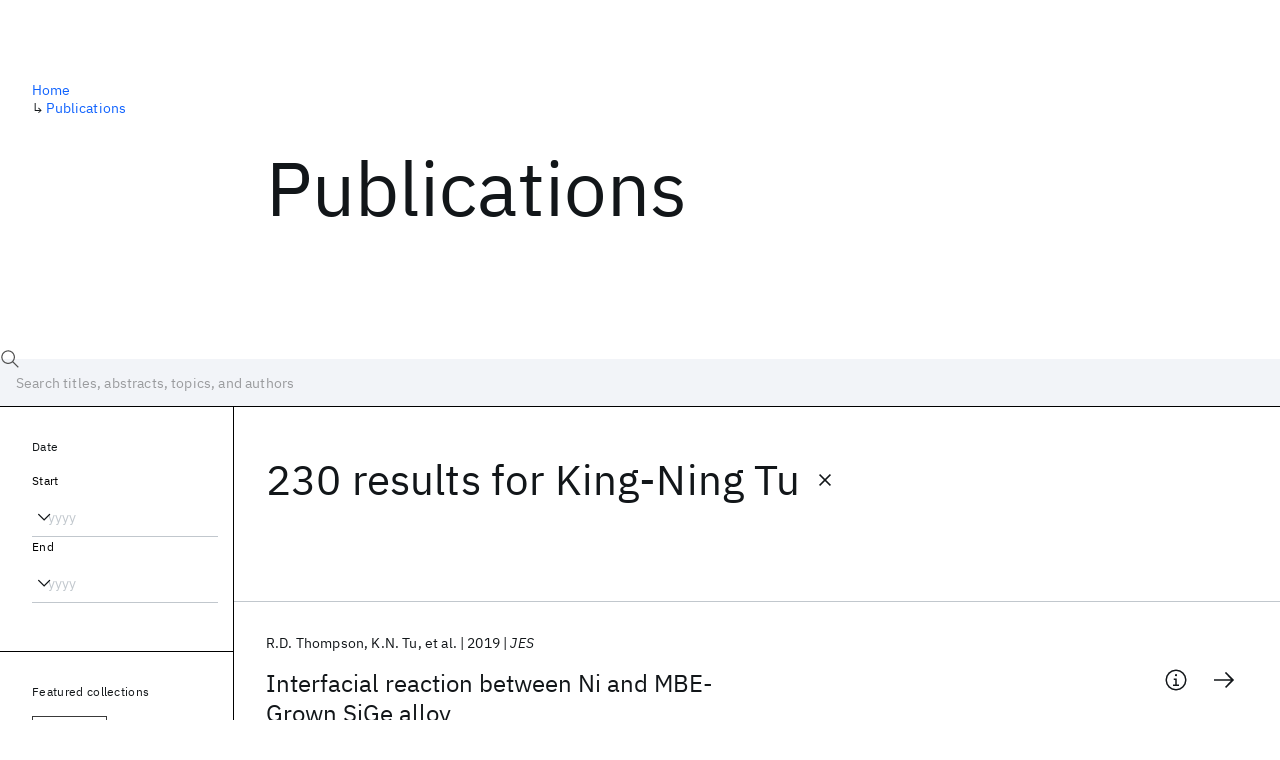

--- FILE ---
content_type: text/html; charset=utf-8
request_url: https://research.ibm.com/publications?author=36220
body_size: 10508
content:
<!DOCTYPE html><html lang="en-US"><head><meta charSet="utf-8" data-next-head=""/><title data-next-head="">Publications - IBM Research</title><meta name="description" content="Browse our catalog of recent publications authored by IBM researchers. This works shows why IBM is one of the most important contributors to modern computing." data-next-head=""/><meta name="robots" content="index,follow" data-next-head=""/><meta name="viewport" content="width=device-width,initial-scale=1" data-next-head=""/><link rel="canonical" href="https://research.ibm.com/publications" data-next-head=""/><link rel="icon" href="//www.ibm.com/favicon.ico" data-next-head=""/><link rel="alternate" type="application/rss+xml" href="/rss" data-next-head=""/><meta name="dcterms.date" content="2021-02-09" data-next-head=""/><meta name="dcterms.rights" content="© Copyright IBM Corp. 2021" data-next-head=""/><meta name="geo.country" content="US" data-next-head=""/><meta name="google-site-verification" content="O1nsbg1J1iAeYJK6HneffI0_RiLebmSPxfs5ESYNnwI" data-next-head=""/><meta property="og:title" content="Publications" data-next-head=""/><meta property="og:type" content="website" data-next-head=""/><meta property="og:url" content="https://research.ibm.com/publications?author=36220" data-next-head=""/><meta property="og:site_name" content="IBM Research" data-next-head=""/><meta property="og:locale" content="en_US" data-next-head=""/><meta property="og:description" content="Browse our catalog of recent publications authored by IBM researchers. This works shows why IBM is one of the most important contributors to modern computing." data-next-head=""/><meta property="og:image" content="https://research.ibm.com/_next/image?url=https%3A%2F%2Fresearch-website-prod-cms-uploads.s3.us.cloud-object-storage.appdomain.cloud%2Fabout_125b898c36.jpg&amp;w=1200&amp;q=75" data-next-head=""/><meta property="og:image:width" content="1200" data-next-head=""/><meta property="og:image:height" content="1200" data-next-head=""/><meta name="twitter:card" content="summary_large_image" data-next-head=""/><meta name="twitter:creator" content="@IBMResearch" data-next-head=""/><meta name="twitter:site" content="@IBMResearch" data-next-head=""/><meta name="twitter:title" content="Publications" data-next-head=""/><meta name="twitter:description" content="Browse our catalog of recent publications authored by IBM researchers. This works shows why IBM is one of the most important contributors to modern computing." data-next-head=""/><meta name="twitter:image" content="https://research.ibm.com/_next/image?url=https%3A%2F%2Fresearch-website-prod-cms-uploads.s3.us.cloud-object-storage.appdomain.cloud%2Fabout_125b898c36.jpg&amp;w=1200&amp;q=75" data-next-head=""/><link rel="preload" href="/_next/static/css/83e82bb5068e3ec1.css" as="style"/><link rel="stylesheet" href="/_next/static/css/83e82bb5068e3ec1.css" data-n-g=""/><link rel="preload" href="/_next/static/css/9f9371f9a2e6d139.css" as="style"/><link rel="stylesheet" href="/_next/static/css/9f9371f9a2e6d139.css" data-n-p=""/><noscript data-n-css=""></noscript><script defer="" nomodule="" src="/_next/static/chunks/polyfills-42372ed130431b0a.js"></script><script src="/_next/static/chunks/webpack-1c51ca2ccdd53bac.js" defer=""></script><script src="/_next/static/chunks/framework-2f3de63929c73f88.js" defer=""></script><script src="/_next/static/chunks/main-4619739afe9c9888.js" defer=""></script><script src="/_next/static/chunks/pages/_app-2e0915f9852400ba.js" defer=""></script><script src="/_next/static/chunks/07c2d338-59950c787157217b.js" defer=""></script><script src="/_next/static/chunks/4653-2783c9aefa713848.js" defer=""></script><script src="/_next/static/chunks/8230-146887a2be142eea.js" defer=""></script><script src="/_next/static/chunks/1815-e22b3750d3308bf1.js" defer=""></script><script src="/_next/static/chunks/5376-0038d99c3458ca9b.js" defer=""></script><script src="/_next/static/chunks/7028-6b0bd0c950799339.js" defer=""></script><script src="/_next/static/chunks/8827-02e4b183afd13590.js" defer=""></script><script src="/_next/static/chunks/5868-a75a0d8eec4e6698.js" defer=""></script><script src="/_next/static/chunks/4749-fbf21db1db515e74.js" defer=""></script><script src="/_next/static/chunks/389-16ac84546d0607db.js" defer=""></script><script src="/_next/static/chunks/8154-f99aaecb0398d57c.js" defer=""></script><script src="/_next/static/chunks/2909-780452967ca78cbd.js" defer=""></script><script src="/_next/static/chunks/6333-ca3ff59e9cce55fb.js" defer=""></script><script src="/_next/static/chunks/9049-72ca9968804d3e2f.js" defer=""></script><script src="/_next/static/chunks/7362-746b2a256bbdf20d.js" defer=""></script><script src="/_next/static/chunks/3339-fa57320dedfc8993.js" defer=""></script><script src="/_next/static/chunks/2347-393e3ac05f76ab50.js" defer=""></script><script src="/_next/static/chunks/2477-d09b813390fe5c16.js" defer=""></script><script src="/_next/static/chunks/7436-e1cddc30a65a44b4.js" defer=""></script><script src="/_next/static/chunks/pages/publications-8e0d5fa9ebf578a8.js" defer=""></script><script src="/_next/static/OYhjTG8zdxOeB2_cJtwSS/_buildManifest.js" defer=""></script><script src="/_next/static/OYhjTG8zdxOeB2_cJtwSS/_ssgManifest.js" defer=""></script></head><body><script>0</script><div id="__next"><main class="iBiIZ" data-testid="publications-landing" id="main-content"><div class="Fg24T"><div class="_8scO4 _2OuX" style="--row:1"><h1 class="HXv6W">Publications</h1></div><aside class="_8scO4 ioEqj" style="--row:1"><section class="hgUy9 GBlsk"><nav aria-label="breadcrumbs" class="GPgOh"><ol><li><a class="cds--link" href="/">Home</a></li><li><span class="Z6j5t" aria-hidden="true">↳<!-- --> </span><a class="cds--link" href="/publications">Publications</a></li></ol></nav></section></aside></div><div id="search-bar" class="J_l3M"><div class="w4fa1 yhJj_"><svg focusable="false" preserveAspectRatio="xMidYMid meet" fill="currentColor" width="16" height="16" viewBox="0 0 16 16" aria-hidden="true" class="cds--search-magnifier-icon nAibK" xmlns="http://www.w3.org/2000/svg"><path d="M15,14.3L10.7,10c1.9-2.3,1.6-5.8-0.7-7.7S4.2,0.7,2.3,3S0.7,8.8,3,10.7c2,1.7,5,1.7,7,0l4.3,4.3L15,14.3z M2,6.5 C2,4,4,2,6.5,2S11,4,11,6.5S9,11,6.5,11S2,9,2,6.5z"></path></svg><div class="cds--list-box__wrapper QXT3a"><div class="cds--combo-box cds--list-box cds--list-box--lg"><div class="cds--list-box__field"><input class="cds--text-input cds--text-input--empty" type="text" tabindex="0" aria-haspopup="listbox" aria-activedescendant="" aria-autocomplete="list" aria-controls="downshift-:R9n6H2:-menu" aria-expanded="false" autoComplete="off" id="search-bar-text" role="searchbox" aria-label="Choose an item" placeholder="Search titles, abstracts, topics, and authors" value=""/><button aria-controls="downshift-:R9n6H2:-menu" aria-expanded="false" id="downshift-:R9n6H2:-toggle-button" tabindex="-1" aria-label="Open" title="Open" class="cds--list-box__menu-icon" type="button"><svg focusable="false" preserveAspectRatio="xMidYMid meet" fill="currentColor" width="16" height="16" viewBox="0 0 16 16" aria-hidden="true" xmlns="http://www.w3.org/2000/svg"><path d="M8 11L3 6 3.7 5.3 8 9.6 12.3 5.3 13 6z"></path></svg></button></div><ul id="downshift-:R9n6H2:-menu" class="cds--list-box__menu" role="listbox" aria-labelledby="downshift-:R9n6H2:-label"></ul></div></div></div><div class="cds--dropdown__wrapper cds--list-box__wrapper IH1LF id4X7"><div id="search-bar-filter-by" class="cds--dropdown cds--dropdown--lg cds--list-box cds--list-box--lg"><button type="button" class="cds--list-box__field" title="Filter by" aria-activedescendant="" aria-controls="downshift-:R2n6H2:-menu" aria-expanded="false" aria-haspopup="listbox" aria-labelledby="downshift-:R2n6H2:-label" id="downshift-:R2n6H2:-toggle-button" role="combobox" tabindex="0"><span class="cds--list-box__label">Filter by</span><div class="cds--list-box__menu-icon"><svg focusable="false" preserveAspectRatio="xMidYMid meet" fill="currentColor" name="chevron--down" aria-label="Open menu" width="16" height="16" viewBox="0 0 16 16" role="img" xmlns="http://www.w3.org/2000/svg"><path d="M8 11L3 6 3.7 5.3 8 9.6 12.3 5.3 13 6z"></path><title>Open menu</title></svg></div></button><ul id="downshift-:R2n6H2:-menu" class="cds--list-box__menu" role="listbox" aria-labelledby="downshift-:R2n6H2:-label"></ul></div></div></div><div class="Fg24T Y5TZe RPesI ZRGUc"><div class="_8scO4 XcAHk _2OuX" style="--row:1"><div class="UWIre phoJl">230 results<!-- --> for <span class="KePOJ">King-Ning Tu<button class="_8QzOq trQob cds--btn cds--btn--ghost cds--btn--icon-only" type="button"><svg focusable="false" preserveAspectRatio="xMidYMid meet" fill="currentColor" width="24" height="24" viewBox="0 0 32 32" aria-hidden="true" xmlns="http://www.w3.org/2000/svg"><path d="M17.4141 16L24 9.4141 22.5859 8 16 14.5859 9.4143 8 8 9.4141 14.5859 16 8 22.5859 9.4143 24 16 17.4141 22.5859 24 24 22.5859 17.4141 16z"></path></svg></button></span></div><ul class="zmCg4"><li class="Ebgvn GD4j_" style="--delay:0ms"><article class="zUjm_ E5NKX Mm0FT IFbRs" data-testid="publication-stripe"><h2 class="rdQt4 K8ayf"><a class="lZEWq" href="/publications/interfacial-reaction-between-ni-and-mbe-grown-sige-alloy">Interfacial reaction between Ni and MBE-Grown SiGe alloy</a></h2><ul class="_TBoz"><li class="rsBl_"><ul class="UMfn9"><li class="E5TRV">R.D. Thompson</li><li class="E5TRV">K.N. Tu</li><li class="E5TRV">et al.</li></ul></li><li class="rsBl_">2019</li><li class="rsBl_ Fcb_q">JES</li></ul><div class="_72cJw"><svg focusable="false" preserveAspectRatio="xMidYMid meet" fill="currentColor" width="24" height="24" viewBox="0 0 32 32" aria-hidden="true" class="aOLbP Q_1SM" xmlns="http://www.w3.org/2000/svg"><path d="M17 22L17 14 13 14 13 16 15 16 15 22 12 22 12 24 20 24 20 22 17 22zM16 8a1.5 1.5 0 101.5 1.5A1.5 1.5 0 0016 8z"></path><path d="M16,30A14,14,0,1,1,30,16,14,14,0,0,1,16,30ZM16,4A12,12,0,1,0,28,16,12,12,0,0,0,16,4Z"></path></svg><svg focusable="false" preserveAspectRatio="xMidYMid meet" fill="currentColor" width="24" height="24" viewBox="0 0 24 24" aria-hidden="true" class="aOLbP Y8ZiM" xmlns="http://www.w3.org/2000/svg"><path d="M14 4L12.9 5.1 18.9 11.2 2 11.2 2 12.8 18.9 12.8 12.9 18.9 14 20 22 12z"></path></svg></div></article></li><li class="Ebgvn" style="--delay:100ms"><article class="zUjm_ E5NKX Mm0FT IFbRs" data-testid="publication-stripe"><h2 class="rdQt4 K8ayf"><a class="lZEWq" href="/publications/approaching-the-ideal-elastic-strain-limit-in-silicon-nanowires">Approaching the ideal elastic strain limit in silicon nanowires</a></h2><ul class="_TBoz"><li class="rsBl_"><ul class="UMfn9"><li class="E5TRV">Hongti Zhang</li><li class="E5TRV"><a class="tEkUf" href="/people/jerry-tersoff">Jerry Tersoff</a></li><li class="E5TRV">et al.</li></ul></li><li class="rsBl_">2016</li><li class="rsBl_ Fcb_q">Science Advances</li></ul><div class="_72cJw"><svg focusable="false" preserveAspectRatio="xMidYMid meet" fill="currentColor" width="24" height="24" viewBox="0 0 32 32" aria-hidden="true" class="aOLbP Q_1SM" xmlns="http://www.w3.org/2000/svg"><path d="M17 22L17 14 13 14 13 16 15 16 15 22 12 22 12 24 20 24 20 22 17 22zM16 8a1.5 1.5 0 101.5 1.5A1.5 1.5 0 0016 8z"></path><path d="M16,30A14,14,0,1,1,30,16,14,14,0,0,1,16,30ZM16,4A12,12,0,1,0,28,16,12,12,0,0,0,16,4Z"></path></svg><svg focusable="false" preserveAspectRatio="xMidYMid meet" fill="currentColor" width="24" height="24" viewBox="0 0 24 24" aria-hidden="true" class="aOLbP Y8ZiM" xmlns="http://www.w3.org/2000/svg"><path d="M14 4L12.9 5.1 18.9 11.2 2 11.2 2 12.8 18.9 12.8 12.9 18.9 14 20 22 12z"></path></svg></div></article></li><li class="Ebgvn" style="--delay:200ms"><article class="zUjm_ E5NKX Mm0FT IFbRs" data-testid="publication-stripe"><h2 class="rdQt4 K8ayf"><a class="lZEWq" href="/publications/epitaxial-growth-of-nickel-silicide-nisilessinfgreater2lessinfgreater-on-silicon">Epitaxial growth of nickel silicide NiSi<sub class="j5Wmi QkJbp">2</sub> on silicon</a></h2><ul class="_TBoz"><li class="rsBl_"><ul class="UMfn9"><li class="E5TRV">King-Ning Tu</li><li class="E5TRV">Eileen I. Alessandrini</li><li class="E5TRV">et al.</li></ul></li><li class="rsBl_">2014</li><li class="rsBl_ Fcb_q">Japanese Journal of Applied Physics</li></ul><div class="_72cJw"><svg focusable="false" preserveAspectRatio="xMidYMid meet" fill="currentColor" width="24" height="24" viewBox="0 0 32 32" aria-hidden="true" class="aOLbP Q_1SM" xmlns="http://www.w3.org/2000/svg"><path d="M17 22L17 14 13 14 13 16 15 16 15 22 12 22 12 24 20 24 20 22 17 22zM16 8a1.5 1.5 0 101.5 1.5A1.5 1.5 0 0016 8z"></path><path d="M16,30A14,14,0,1,1,30,16,14,14,0,0,1,16,30ZM16,4A12,12,0,1,0,28,16,12,12,0,0,0,16,4Z"></path></svg><svg focusable="false" preserveAspectRatio="xMidYMid meet" fill="currentColor" width="24" height="24" viewBox="0 0 24 24" aria-hidden="true" class="aOLbP Y8ZiM" xmlns="http://www.w3.org/2000/svg"><path d="M14 4L12.9 5.1 18.9 11.2 2 11.2 2 12.8 18.9 12.8 12.9 18.9 14 20 22 12z"></path></svg></div></article></li><li class="Ebgvn" style="--delay:300ms"><article class="zUjm_ E5NKX Mm0FT IFbRs" data-testid="publication-stripe"><h2 class="rdQt4 K8ayf"><a class="lZEWq" href="/publications/room-temperature-interaction-in-bimetallic-thin-film-couples">Room temperature interaction in bimetallic thin film couples</a></h2><ul class="_TBoz"><li class="rsBl_"><ul class="UMfn9"><li class="E5TRV">King-Ning Tu</li><li class="E5TRV">Robert Rosenberg</li></ul></li><li class="rsBl_">2014</li><li class="rsBl_ Fcb_q">Japanese Journal of Applied Physics</li></ul><div class="_72cJw"><svg focusable="false" preserveAspectRatio="xMidYMid meet" fill="currentColor" width="24" height="24" viewBox="0 0 32 32" aria-hidden="true" class="aOLbP Q_1SM" xmlns="http://www.w3.org/2000/svg"><path d="M17 22L17 14 13 14 13 16 15 16 15 22 12 22 12 24 20 24 20 22 17 22zM16 8a1.5 1.5 0 101.5 1.5A1.5 1.5 0 0016 8z"></path><path d="M16,30A14,14,0,1,1,30,16,14,14,0,0,1,16,30ZM16,4A12,12,0,1,0,28,16,12,12,0,0,0,16,4Z"></path></svg><svg focusable="false" preserveAspectRatio="xMidYMid meet" fill="currentColor" width="24" height="24" viewBox="0 0 24 24" aria-hidden="true" class="aOLbP Y8ZiM" xmlns="http://www.w3.org/2000/svg"><path d="M14 4L12.9 5.1 18.9 11.2 2 11.2 2 12.8 18.9 12.8 12.9 18.9 14 20 22 12z"></path></svg></div></article></li><li class="Ebgvn" style="--delay:400ms"><article class="zUjm_ E5NKX Mm0FT IFbRs" data-testid="publication-stripe"><h2 class="rdQt4 K8ayf"><a class="lZEWq" href="/publications/thin-films-and-interfaces">Thin films and interfaces</a></h2><ul class="_TBoz"><li class="rsBl_"><ul class="UMfn9"><li class="E5TRV">P.S. Ho</li><li class="E5TRV">K.N. Tu</li></ul></li><li class="rsBl_">2013</li><li class="rsBl_ Fcb_q">MRS Bulletin</li></ul><div class="_72cJw"><svg focusable="false" preserveAspectRatio="xMidYMid meet" fill="currentColor" width="24" height="24" viewBox="0 0 32 32" aria-hidden="true" class="aOLbP Q_1SM" xmlns="http://www.w3.org/2000/svg"><path d="M17 22L17 14 13 14 13 16 15 16 15 22 12 22 12 24 20 24 20 22 17 22zM16 8a1.5 1.5 0 101.5 1.5A1.5 1.5 0 0016 8z"></path><path d="M16,30A14,14,0,1,1,30,16,14,14,0,0,1,16,30ZM16,4A12,12,0,1,0,28,16,12,12,0,0,0,16,4Z"></path></svg><svg focusable="false" preserveAspectRatio="xMidYMid meet" fill="currentColor" width="24" height="24" viewBox="0 0 24 24" aria-hidden="true" class="aOLbP Y8ZiM" xmlns="http://www.w3.org/2000/svg"><path d="M14 4L12.9 5.1 18.9 11.2 2 11.2 2 12.8 18.9 12.8 12.9 18.9 14 20 22 12z"></path></svg></div></article></li><li class="Ebgvn" style="--delay:500ms"><article class="zUjm_ E5NKX Mm0FT IFbRs" data-testid="publication-stripe"><h2 class="rdQt4 K8ayf"><a class="lZEWq" href="/publications/electrical-and-structural-characterization-of-nb-si-thin-alloy-film">Electrical and structural characterization of Nb-Si thin alloy film</a></h2><ul class="_TBoz"><li class="rsBl_"><ul class="UMfn9"><li class="E5TRV">F. Nava</li><li class="E5TRV">P.A. Psaras</li><li class="E5TRV">et al.</li></ul></li><li class="rsBl_">2011</li><li class="rsBl_ Fcb_q">Journal of Materials Research</li></ul><div class="_72cJw"><svg focusable="false" preserveAspectRatio="xMidYMid meet" fill="currentColor" width="24" height="24" viewBox="0 0 32 32" aria-hidden="true" class="aOLbP Q_1SM" xmlns="http://www.w3.org/2000/svg"><path d="M17 22L17 14 13 14 13 16 15 16 15 22 12 22 12 24 20 24 20 22 17 22zM16 8a1.5 1.5 0 101.5 1.5A1.5 1.5 0 0016 8z"></path><path d="M16,30A14,14,0,1,1,30,16,14,14,0,0,1,16,30ZM16,4A12,12,0,1,0,28,16,12,12,0,0,0,16,4Z"></path></svg><svg focusable="false" preserveAspectRatio="xMidYMid meet" fill="currentColor" width="24" height="24" viewBox="0 0 24 24" aria-hidden="true" class="aOLbP Y8ZiM" xmlns="http://www.w3.org/2000/svg"><path d="M14 4L12.9 5.1 18.9 11.2 2 11.2 2 12.8 18.9 12.8 12.9 18.9 14 20 22 12z"></path></svg></div></article></li><li class="Ebgvn" style="--delay:600ms"><article class="zUjm_ E5NKX Mm0FT IFbRs" data-testid="publication-stripe"><h2 class="rdQt4 K8ayf"><a class="lZEWq" href="/publications/silicide-precipitation-and-silicon-crystallization-in-nickel-implanted-amorphous-silicon-thin-films">Silicide precipitation and silicon crystallization in nickel implanted amorphous silicon thin films</a></h2><ul class="_TBoz"><li class="rsBl_"><ul class="UMfn9"><li class="E5TRV">R.C. Cammarata</li><li class="E5TRV">C.V. Thompson</li><li class="E5TRV">et al.</li></ul></li><li class="rsBl_">2011</li><li class="rsBl_ Fcb_q">Journal of Materials Research</li></ul><div class="_72cJw"><svg focusable="false" preserveAspectRatio="xMidYMid meet" fill="currentColor" width="24" height="24" viewBox="0 0 32 32" aria-hidden="true" class="aOLbP Q_1SM" xmlns="http://www.w3.org/2000/svg"><path d="M17 22L17 14 13 14 13 16 15 16 15 22 12 22 12 24 20 24 20 22 17 22zM16 8a1.5 1.5 0 101.5 1.5A1.5 1.5 0 0016 8z"></path><path d="M16,30A14,14,0,1,1,30,16,14,14,0,0,1,16,30ZM16,4A12,12,0,1,0,28,16,12,12,0,0,0,16,4Z"></path></svg><svg focusable="false" preserveAspectRatio="xMidYMid meet" fill="currentColor" width="24" height="24" viewBox="0 0 24 24" aria-hidden="true" class="aOLbP Y8ZiM" xmlns="http://www.w3.org/2000/svg"><path d="M14 4L12.9 5.1 18.9 11.2 2 11.2 2 12.8 18.9 12.8 12.9 18.9 14 20 22 12z"></path></svg></div></article></li><li class="Ebgvn" style="--delay:700ms"><article class="zUjm_ E5NKX Mm0FT IFbRs" data-testid="publication-stripe"><h2 class="rdQt4 K8ayf"><a class="lZEWq" href="/publications/thin-film-reactions-of-pb-with-agau-and-agpd-alloys">Thin-film reactions of Pb with AgAu and AgPd alloys</a></h2><ul class="_TBoz"><li class="rsBl_"><ul class="UMfn9"><li class="E5TRV">K.N. Tu</li><li class="E5TRV">D.A. Chance</li></ul></li><li class="rsBl_">2008</li><li class="rsBl_ Fcb_q">Journal of Applied Physics</li></ul><div class="_72cJw"><svg focusable="false" preserveAspectRatio="xMidYMid meet" fill="currentColor" width="24" height="24" viewBox="0 0 32 32" aria-hidden="true" class="aOLbP Q_1SM" xmlns="http://www.w3.org/2000/svg"><path d="M17 22L17 14 13 14 13 16 15 16 15 22 12 22 12 24 20 24 20 22 17 22zM16 8a1.5 1.5 0 101.5 1.5A1.5 1.5 0 0016 8z"></path><path d="M16,30A14,14,0,1,1,30,16,14,14,0,0,1,16,30ZM16,4A12,12,0,1,0,28,16,12,12,0,0,0,16,4Z"></path></svg><svg focusable="false" preserveAspectRatio="xMidYMid meet" fill="currentColor" width="24" height="24" viewBox="0 0 24 24" aria-hidden="true" class="aOLbP Y8ZiM" xmlns="http://www.w3.org/2000/svg"><path d="M14 4L12.9 5.1 18.9 11.2 2 11.2 2 12.8 18.9 12.8 12.9 18.9 14 20 22 12z"></path></svg></div></article></li><li class="Ebgvn" style="--delay:800ms"><article class="zUjm_ E5NKX Mm0FT IFbRs" data-testid="publication-stripe"><h2 class="rdQt4 K8ayf"><a class="lZEWq" href="/publications/selective-growth-of-metal-rich-silicide-of-near-noble-metals">Selective growth of metal-rich silicide of near-noble metals</a></h2><ul class="_TBoz"><li class="rsBl_"><ul class="UMfn9"><li class="E5TRV">K.N. Tu</li></ul></li><li class="rsBl_">2008</li><li class="rsBl_ Fcb_q">Applied Physics Letters</li></ul><div class="_72cJw"><svg focusable="false" preserveAspectRatio="xMidYMid meet" fill="currentColor" width="24" height="24" viewBox="0 0 32 32" aria-hidden="true" class="aOLbP Q_1SM" xmlns="http://www.w3.org/2000/svg"><path d="M17 22L17 14 13 14 13 16 15 16 15 22 12 22 12 24 20 24 20 22 17 22zM16 8a1.5 1.5 0 101.5 1.5A1.5 1.5 0 0016 8z"></path><path d="M16,30A14,14,0,1,1,30,16,14,14,0,0,1,16,30ZM16,4A12,12,0,1,0,28,16,12,12,0,0,0,16,4Z"></path></svg><svg focusable="false" preserveAspectRatio="xMidYMid meet" fill="currentColor" width="24" height="24" viewBox="0 0 24 24" aria-hidden="true" class="aOLbP Y8ZiM" xmlns="http://www.w3.org/2000/svg"><path d="M14 4L12.9 5.1 18.9 11.2 2 11.2 2 12.8 18.9 12.8 12.9 18.9 14 20 22 12z"></path></svg></div></article></li><li class="Ebgvn" style="--delay:900ms"><article class="zUjm_ E5NKX Mm0FT IFbRs" data-testid="publication-stripe"><h2 class="rdQt4 K8ayf"><a class="lZEWq" href="/publications/wetting-of-quartz-surfaces-by-au-si-eutectic-melt">Wetting of quartz surfaces by Au-Si eutectic melt</a></h2><ul class="_TBoz"><li class="rsBl_"><ul class="UMfn9"><li class="E5TRV">K.N. Tu</li><li class="E5TRV">S.H. Libertini</li></ul></li><li class="rsBl_">2008</li><li class="rsBl_ Fcb_q">Journal of Applied Physics</li></ul><div class="_72cJw"><svg focusable="false" preserveAspectRatio="xMidYMid meet" fill="currentColor" width="24" height="24" viewBox="0 0 32 32" aria-hidden="true" class="aOLbP Q_1SM" xmlns="http://www.w3.org/2000/svg"><path d="M17 22L17 14 13 14 13 16 15 16 15 22 12 22 12 24 20 24 20 22 17 22zM16 8a1.5 1.5 0 101.5 1.5A1.5 1.5 0 0016 8z"></path><path d="M16,30A14,14,0,1,1,30,16,14,14,0,0,1,16,30ZM16,4A12,12,0,1,0,28,16,12,12,0,0,0,16,4Z"></path></svg><svg focusable="false" preserveAspectRatio="xMidYMid meet" fill="currentColor" width="24" height="24" viewBox="0 0 24 24" aria-hidden="true" class="aOLbP Y8ZiM" xmlns="http://www.w3.org/2000/svg"><path d="M14 4L12.9 5.1 18.9 11.2 2 11.2 2 12.8 18.9 12.8 12.9 18.9 14 20 22 12z"></path></svg></div></article></li></ul><nav aria-label="pagination" class="GIKFG Zic58"><ul class="vno_S"><li><a aria-current="location" class="rd4iw" href="/publications?author=36220">1</a></li><li><a class="rd4iw" href="/publications?author=36220&amp;page=2">2</a></li><li><div class="t4YZj">...</div></li><li><a class="rd4iw" href="/publications?author=36220&amp;page=23">23</a></li><li><a aria-label="Next page" class="_3ImIJ" href="/publications?author=36220&amp;page=2"><svg focusable="false" preserveAspectRatio="xMidYMid meet" fill="currentColor" width="24" height="24" viewBox="0 0 32 32" aria-hidden="true" xmlns="http://www.w3.org/2000/svg"><path d="M22 16L12 26 10.6 24.6 19.2 16 10.6 7.4 12 6z"></path></svg></a></li></ul></nav></div><aside class="_8scO4 ioEqj" style="--row:1"><div class="apRFG AfgG3 Vr9Tq _16ud0"><div class="kpySY"><div class="FOpJO oGtSN"><section class="hgUy9 N9Z8o"><h2 class="_2DMQw">Date</h2><div class="RyqKS"><div class="hmo8Q"><div class="QQdga"><div class="cds--list-box__wrapper tIGmc"><label class="cds--label" id="downshift-:R36v6H2:-label" for="year-range-start" dir="auto">Start</label><div class="cds--combo-box cds--list-box"><div class="cds--list-box__field"><input class="cds--text-input cds--text-input--empty" type="text" tabindex="0" aria-haspopup="listbox" aria-activedescendant="" aria-autocomplete="list" aria-controls="downshift-:R36v6H2:-menu" aria-expanded="false" aria-labelledby="downshift-:R36v6H2:-label" autoComplete="off" id="year-range-start" role="combobox" placeholder="yyyy" value=""/><button aria-controls="downshift-:R36v6H2:-menu" aria-expanded="false" id="downshift-:R36v6H2:-toggle-button" tabindex="-1" aria-label="Open" title="Open" class="cds--list-box__menu-icon" type="button"><svg focusable="false" preserveAspectRatio="xMidYMid meet" fill="currentColor" width="16" height="16" viewBox="0 0 16 16" aria-hidden="true" xmlns="http://www.w3.org/2000/svg"><path d="M8 11L3 6 3.7 5.3 8 9.6 12.3 5.3 13 6z"></path></svg></button></div><ul id="downshift-:R36v6H2:-menu" class="cds--list-box__menu" role="listbox" aria-labelledby="downshift-:R36v6H2:-label"></ul></div></div></div></div><div class="qObvt"><div class="QQdga"><div class="cds--list-box__wrapper tIGmc"><label class="cds--label" id="downshift-:R56v6H2:-label" for="year-range-end" dir="auto">End</label><div class="cds--combo-box cds--list-box"><div class="cds--list-box__field"><input class="cds--text-input cds--text-input--empty" type="text" tabindex="0" aria-haspopup="listbox" aria-activedescendant="" aria-autocomplete="list" aria-controls="downshift-:R56v6H2:-menu" aria-expanded="false" aria-labelledby="downshift-:R56v6H2:-label" autoComplete="off" id="year-range-end" role="combobox" placeholder="yyyy" value=""/><button aria-controls="downshift-:R56v6H2:-menu" aria-expanded="false" id="downshift-:R56v6H2:-toggle-button" tabindex="-1" aria-label="Open" title="Open" class="cds--list-box__menu-icon" type="button"><svg focusable="false" preserveAspectRatio="xMidYMid meet" fill="currentColor" width="16" height="16" viewBox="0 0 16 16" aria-hidden="true" xmlns="http://www.w3.org/2000/svg"><path d="M8 11L3 6 3.7 5.3 8 9.6 12.3 5.3 13 6z"></path></svg></button></div><ul id="downshift-:R56v6H2:-menu" class="cds--list-box__menu" role="listbox" aria-labelledby="downshift-:R56v6H2:-label"></ul></div></div></div></div></div></section><section class="hgUy9 v7pWz N9Z8o"><h2 class="eG9du">Featured collections</h2><ul class="erAjw XsMPR VPCjD e90yg NZx5r RIahc"><li class="tAqXo SltpH rQp5_ XB7Ya uC739"><button class="cds--tag cds--tag--operational qvDkO JPTsZ cds--tag--outline" id="tag-id-:R3av6:" type="button" data-testid="operational-tag"><span title="" class="" dir="auto"><span title="AAAI 2026" class="cds--tag__label" dir="auto">AAAI 2026</span></span></button></li><li class="tAqXo SltpH rQp5_ XB7Ya uC739"><button class="cds--tag cds--tag--operational qvDkO JPTsZ cds--tag--outline" id="tag-id-:R5av6:" type="button" data-testid="operational-tag"><span title="" class="" dir="auto"><span title="AGU 2025" class="cds--tag__label" dir="auto">AGU 2025</span></span></button></li><li class="tAqXo SltpH rQp5_ XB7Ya uC739"><button class="cds--tag cds--tag--operational qvDkO JPTsZ cds--tag--outline" id="tag-id-:R7av6:" type="button" data-testid="operational-tag"><span title="" class="" dir="auto"><span title="IEDM 2025" class="cds--tag__label" dir="auto">IEDM 2025</span></span></button></li><li class="tAqXo SltpH rQp5_ XB7Ya uC739"><button class="cds--tag cds--tag--operational qvDkO JPTsZ cds--tag--outline" id="tag-id-:R9av6:" type="button" data-testid="operational-tag"><span title="" class="" dir="auto"><span title="NeurIPS 2025" class="cds--tag__label" dir="auto">NeurIPS 2025</span></span></button></li><li class="tAqXo SltpH rQp5_ XB7Ya uC739"><button class="cds--tag cds--tag--operational qvDkO JPTsZ cds--tag--outline" id="tag-id-:Rbav6:" type="button" data-testid="operational-tag"><span title="" class="" dir="auto"><span title="MRS Fall Meeting 2025" class="cds--tag__label" dir="auto">MRS Fall Meeting 2025</span></span></button></li><li class="tAqXo SltpH rQp5_ XB7Ya uC739"><button class="cds--tag cds--tag--operational qvDkO JPTsZ cds--tag--outline" id="tag-id-:Rdav6:" type="button" data-testid="operational-tag"><span title="" class="" dir="auto"><span title="ASE 2025" class="cds--tag__label" dir="auto">ASE 2025</span></span></button></li></ul></section><section class="hgUy9 v7pWz N9Z8o"><h2 class="eG9du">Popular topics</h2><ul class="erAjw XsMPR VPCjD e90yg NZx5r RIahc"><li class="tAqXo SltpH rQp5_ XB7Ya uC739"><button class="cds--tag cds--tag--operational qvDkO JPTsZ cds--tag--green" id="tag-id-:R3ev6:" type="button" data-testid="operational-tag"><span title="" class="" dir="auto"><span title="AI Hardware" class="cds--tag__label" dir="auto">AI Hardware</span></span></button></li><li class="tAqXo SltpH rQp5_ XB7Ya uC739"><button class="cds--tag cds--tag--operational qvDkO JPTsZ cds--tag--green" id="tag-id-:R5ev6:" type="button" data-testid="operational-tag"><span title="" class="" dir="auto"><span title="Foundation Models" class="cds--tag__label" dir="auto">Foundation Models</span></span></button></li><li class="tAqXo SltpH rQp5_ XB7Ya uC739"><button class="cds--tag cds--tag--operational qvDkO JPTsZ cds--tag--green" id="tag-id-:R7ev6:" type="button" data-testid="operational-tag"><span title="" class="" dir="auto"><span title="Machine Learning" class="cds--tag__label" dir="auto">Machine Learning</span></span></button></li><li class="tAqXo SltpH rQp5_ XB7Ya uC739"><button class="cds--tag cds--tag--operational qvDkO JPTsZ cds--tag--green" id="tag-id-:R9ev6:" type="button" data-testid="operational-tag"><span title="" class="" dir="auto"><span title="Materials Discovery" class="cds--tag__label" dir="auto">Materials Discovery</span></span></button></li><li class="tAqXo SltpH rQp5_ XB7Ya uC739"><button class="cds--tag cds--tag--operational qvDkO JPTsZ cds--tag--green" id="tag-id-:Rbev6:" type="button" data-testid="operational-tag"><span title="" class="" dir="auto"><span title="Quantum Safe" class="cds--tag__label" dir="auto">Quantum Safe</span></span></button></li><li class="tAqXo SltpH rQp5_ XB7Ya uC739"><button class="cds--tag cds--tag--operational qvDkO JPTsZ cds--tag--green" id="tag-id-:Rdev6:" type="button" data-testid="operational-tag"><span title="" class="" dir="auto"><span title="Quantum Software" class="cds--tag__label" dir="auto">Quantum Software</span></span></button></li><li class="tAqXo SltpH rQp5_ XB7Ya uC739"><button class="cds--tag cds--tag--operational qvDkO JPTsZ cds--tag--green" id="tag-id-:Rfev6:" type="button" data-testid="operational-tag"><span title="" class="" dir="auto"><span title="Quantum Systems" class="cds--tag__label" dir="auto">Quantum Systems</span></span></button></li><li class="tAqXo SltpH rQp5_ XB7Ya uC739"><button class="cds--tag cds--tag--operational qvDkO JPTsZ cds--tag--green" id="tag-id-:Rhev6:" type="button" data-testid="operational-tag"><span title="" class="" dir="auto"><span title="Semiconductors" class="cds--tag__label" dir="auto">Semiconductors</span></span></button></li></ul></section></div></div></div></aside></div></main></div><script id="__NEXT_DATA__" type="application/json">{"props":{"pageProps":{"envProps":{"cosUrl":"https://research-website-prod-cms-uploads.s3.us.cloud-object-storage.appdomain.cloud/","publicEnv":"production","publicUrl":"https://research.ibm.com/"},"initialApolloState":{"UploadFile:866":{"__typename":"UploadFile","alternativeText":"","height":800,"id":"866","url":"https://research-website-prod-cms-uploads.s3.us.cloud-object-storage.appdomain.cloud/about_125b898c36.jpg","width":800},"ComponentSharedSeo:6":{"__typename":"ComponentSharedSeo","canonicalURL":null,"metaDescription":"Browse our catalog of recent publications authored by IBM researchers. This works shows why IBM is one of the most important contributors to modern computing.","id":"6","metaImage":{"__ref":"UploadFile:866"},"metaRobots":null,"metaSocial":[],"metaTitle":"Publications"},"PublicationsPage:1":{"__typename":"PublicationsPage","id":"1","seo":{"__ref":"ComponentSharedSeo:6"}},"ROOT_QUERY":{"__typename":"Query","publicationsPage":{"__ref":"PublicationsPage:1"},"publications({\"after\":\"-1\",\"filterBy\":{\"author\":\"36220\"},\"first\":10,\"sortBy\":\"NEWEST\"})":{"__typename":"QueryPublications_Connection","totalCount":230,"nodes":[{"__ref":"Publication:73968"},{"__ref":"Publication:12479"},{"__ref":"Publication:49506"},{"__ref":"Publication:49970"},{"__ref":"Publication:63142"},{"__ref":"Publication:68731"},{"__ref":"Publication:78311"},{"__ref":"Publication:50557"},{"__ref":"Publication:50374"},{"__ref":"Publication:52000"}],"featuredFilters":{"__typename":"FeaturedFilters","tags":[{"__typename":"FeaturedFilterTag","value":{"__ref":"Tag:8"}},{"__typename":"FeaturedFilterTag","value":{"__ref":"Tag:167"}},{"__typename":"FeaturedFilterTag","value":{"__ref":"Tag:24"}},{"__typename":"FeaturedFilterTag","value":{"__ref":"Tag:78"}},{"__typename":"FeaturedFilterTag","value":{"__ref":"Tag:236"}},{"__typename":"FeaturedFilterTag","value":{"__ref":"Tag:43"}},{"__typename":"FeaturedFilterTag","value":{"__ref":"Tag:41"}},{"__typename":"FeaturedFilterTag","value":{"__ref":"Tag:51"}}],"sourceInstances":[{"__typename":"FeaturedFilterSourceInstance","value":{"__ref":"SourceInstance:24373"}},{"__typename":"FeaturedFilterSourceInstance","value":{"__ref":"SourceInstance:24314"}},{"__typename":"FeaturedFilterSourceInstance","value":{"__ref":"SourceInstance:24339"}},{"__typename":"FeaturedFilterSourceInstance","value":{"__ref":"SourceInstance:24247"}},{"__typename":"FeaturedFilterSourceInstance","value":{"__ref":"SourceInstance:24263"}},{"__typename":"FeaturedFilterSourceInstance","value":{"__ref":"SourceInstance:24198"}}]}},"author({\"id\":\"36220\"})":{"__ref":"Author:36220"}},"AuthorName:103159":{"__typename":"AuthorName","firstName":null,"firstNameInitials":"R.D.","lastName":"Thompson","author":{"__typename":"Author","ibmer":null},"id":"103159"},"AuthorName:96117":{"__typename":"AuthorName","firstName":null,"firstNameInitials":"K.N.","lastName":"Tu","author":{"__typename":"Author","ibmer":null},"id":"96117"},"AuthorName:112308":{"__typename":"AuthorName","firstName":null,"firstNameInitials":"J.","lastName":"Angillelo","author":{"__typename":"Author","ibmer":null},"id":"112308"},"AuthorName:116568":{"__typename":"AuthorName","firstName":null,"firstNameInitials":"S.L.","lastName":"Delage","author":{"__typename":"Author","ibmer":null},"id":"116568"},"AuthorName:114118":{"__typename":"AuthorName","firstName":null,"firstNameInitials":"S.S.","lastName":"lyer","author":{"__typename":"Author","ibmer":null},"id":"114118"},"Publication:73968":{"__typename":"Publication","abstract":"No abstract available.","authors":[{"__typename":"PublicationHasAuthorName","authorName":{"__ref":"AuthorName:103159"}},{"__typename":"PublicationHasAuthorName","authorName":{"__ref":"AuthorName:96117"}},{"__typename":"PublicationHasAuthorName","authorName":{"__ref":"AuthorName:112308"}},{"__typename":"PublicationHasAuthorName","authorName":{"__ref":"AuthorName:116568"}},{"__typename":"PublicationHasAuthorName","authorName":{"__ref":"AuthorName:114118"}}],"id":"73968","linkCode":null,"publishedMeta":{"__typename":"PublishedMeta","source":"JES","year":"2019"},"slug":"interfacial-reaction-between-ni-and-mbe-grown-sige-alloy","title":"Interfacial reaction between Ni and MBE-Grown SiGe alloy"},"AuthorName:29637":{"__typename":"AuthorName","firstName":"Hongti","firstNameInitials":"H.","lastName":"Zhang","author":{"__typename":"Author","ibmer":null},"id":"29637"},"AuthorName:6529":{"__typename":"AuthorName","firstName":"Jerry","firstNameInitials":"J.","lastName":"Tersoff","author":{"__typename":"Author","ibmer":{"__typename":"Ibmer","slug":"jerry-tersoff"}},"id":"6529"},"AuthorName:29638":{"__typename":"AuthorName","firstName":"Shang","firstNameInitials":"S.","lastName":"Xu","author":{"__typename":"Author","ibmer":null},"id":"29638"},"AuthorName:29639":{"__typename":"AuthorName","firstName":"Huixin","firstNameInitials":"H.","lastName":"Chen","author":{"__typename":"Author","ibmer":null},"id":"29639"},"AuthorName:29640":{"__typename":"AuthorName","firstName":"Qiaobao","firstNameInitials":"Q.","lastName":"Zhang","author":{"__typename":"Author","ibmer":null},"id":"29640"},"AuthorName:29641":{"__typename":"AuthorName","firstName":"Kaili","firstNameInitials":"K.","lastName":"Zhang","author":{"__typename":"Author","ibmer":null},"id":"29641"},"AuthorName:29642":{"__typename":"AuthorName","firstName":"Yong","firstNameInitials":"Y.","lastName":"Yang","author":{"__typename":"Author","ibmer":null},"id":"29642"},"AuthorName:29643":{"__typename":"AuthorName","firstName":"Chun-Sing","firstNameInitials":"C.-S.","lastName":"Lee","author":{"__typename":"Author","ibmer":null},"id":"29643"},"AuthorName:29644":{"__typename":"AuthorName","firstName":"King-Ning","firstNameInitials":"K.-N.","lastName":"Tu","author":{"__typename":"Author","ibmer":null},"id":"29644"},"AuthorName:24995":{"__typename":"AuthorName","firstName":"Ju","firstNameInitials":"J.","lastName":"Li","author":{"__typename":"Author","ibmer":null},"id":"24995"},"AuthorName:29645":{"__typename":"AuthorName","firstName":"Yang","firstNameInitials":"Y.","lastName":"Lu","author":{"__typename":"Author","ibmer":null},"id":"29645"},"Publication:12479":{"__typename":"Publication","abstract":"Achieving high elasticity for silicon (Si) nanowires, one of the most important and versatile building blocks in nanoelectronics, would enable their application in flexible electronics and bio-nano interfaces. We show that vapor-liquid-solid–grown single-crystalline Si nanowires with diameters of ~100 nm can be repeatedly stretched above 10% elastic strain at room temperature, approaching the theoretical elastic limit of silicon (17 to 20%). A few samples even reached ~16% tensile strain, with estimated fracture stress up to ~20 GPa. The deformations were fully reversible and hysteresis-free under loading-unloading tests with varied strain rates, and the failures still occurred in brittle fracture, with no visible sign of plasticity. The ability to achieve this “deep ultra-strength” for Si nanowires can be attributed mainly to their pristine, defect-scarce, nanosized single-crystalline structure and atomically smooth surfaces. This result indicates that semiconductor nanowires could have ultra-large elasticity with tunable band structures for promising “elastic strain engineering” applications.","authors":[{"__typename":"PublicationHasAuthorName","authorName":{"__ref":"AuthorName:29637"}},{"__typename":"PublicationHasAuthorName","authorName":{"__ref":"AuthorName:6529"}},{"__typename":"PublicationHasAuthorName","authorName":{"__ref":"AuthorName:29638"}},{"__typename":"PublicationHasAuthorName","authorName":{"__ref":"AuthorName:29639"}},{"__typename":"PublicationHasAuthorName","authorName":{"__ref":"AuthorName:29640"}},{"__typename":"PublicationHasAuthorName","authorName":{"__ref":"AuthorName:29641"}},{"__typename":"PublicationHasAuthorName","authorName":{"__ref":"AuthorName:29642"}},{"__typename":"PublicationHasAuthorName","authorName":{"__ref":"AuthorName:29643"}},{"__typename":"PublicationHasAuthorName","authorName":{"__ref":"AuthorName:29644"}},{"__typename":"PublicationHasAuthorName","authorName":{"__ref":"AuthorName:24995"}},{"__typename":"PublicationHasAuthorName","authorName":{"__ref":"AuthorName:29645"}}],"id":"12479","linkCode":null,"publishedMeta":{"__typename":"PublishedMeta","source":"Science Advances","year":"2016"},"slug":"approaching-the-ideal-elastic-strain-limit-in-silicon-nanowires","title":"Approaching the ideal elastic strain limit in silicon nanowires"},"AuthorName:97747":{"__typename":"AuthorName","firstName":"Eileen I.","firstNameInitials":"E.I.","lastName":"Alessandrini","author":{"__typename":"Author","ibmer":null},"id":"97747"},"AuthorName:97748":{"__typename":"AuthorName","firstName":"Wei-Ken","firstNameInitials":"W.-K.","lastName":"Chu","author":{"__typename":"Author","ibmer":null},"id":"97748"},"AuthorName:97749":{"__typename":"AuthorName","firstName":"Hubert","firstNameInitials":"H.","lastName":"Krautle","author":{"__typename":"Author","ibmer":null},"id":"97749"},"AuthorName:97750":{"__typename":"AuthorName","firstName":"James W.","firstNameInitials":"J.W.","lastName":"Mayer","author":{"__typename":"Author","ibmer":null},"id":"97750"},"Publication:49506":{"__typename":"Publication","abstract":"The formation of structures of nickel silicides on Si have been studied by the use of glancing-angle X-ray diffraction, MeV4He+ backscattering, reflection electron diffraction and replica electron microscopy. By reacting evaporated Ni films with Si wafers in the temperature range of 200 to 800 °C, we have found three Ni silicides. The phase Ni2Si starts to form at 200 °C at the Si-Ni interface. Around 350 °C, the phase NiSi grows from the Si-Ni2Si interface. The NiSi is stable in the temperature range of 350 to 750°C and above that it transforms abruptly to NiSi2. The disilicide grows epitaxially on (111), (110) and (100) surfaces of Si. © 1974 IOP Publishing Ltd.","authors":[{"__typename":"PublicationHasAuthorName","authorName":{"__ref":"AuthorName:29644"}},{"__typename":"PublicationHasAuthorName","authorName":{"__ref":"AuthorName:97747"}},{"__typename":"PublicationHasAuthorName","authorName":{"__ref":"AuthorName:97748"}},{"__typename":"PublicationHasAuthorName","authorName":{"__ref":"AuthorName:97749"}},{"__typename":"PublicationHasAuthorName","authorName":{"__ref":"AuthorName:97750"}}],"id":"49506","linkCode":null,"publishedMeta":{"__typename":"PublishedMeta","source":"Japanese Journal of Applied Physics","year":"2014"},"slug":"epitaxial-growth-of-nickel-silicide-nisilessinfgreater2lessinfgreater-on-silicon","title":"Epitaxial growth of nickel silicide NiSi\u003cinf\u003e2\u003c/inf\u003e on silicon"},"AuthorName:28974":{"__typename":"AuthorName","firstName":"Robert","firstNameInitials":"R.","lastName":"Rosenberg","author":{"__typename":"Author","ibmer":null},"id":"28974"},"Publication:49970":{"__typename":"Publication","abstract":"Solid State interactions have been found to take place at room temperature in a large number of bimetallic thin film couples. These couples consisted of a layer (-3000 Å) of Pb or Sn and a layer (-5000 Å) of a noble or transition metal, and were prepared by consecutive evaporations onto fused quartz substrates maintained at room temperature. Intermetallic compounds that formed as a consequence of annealing these couples at room temperature have been identified by X-ray diffraction and follow a rule that only one compound formed predominantly over others and the compound is the one whose composition is richest in Pb or in Sn. The formation rates are so fast that we cannot explain them without assuming an extremely fast diffusion, most likely by an interstitial mechanism, of noble and transition metals in Pb and Sn. © 1974 IOP Publishing Ltd.","authors":[{"__typename":"PublicationHasAuthorName","authorName":{"__ref":"AuthorName:29644"}},{"__typename":"PublicationHasAuthorName","authorName":{"__ref":"AuthorName:28974"}}],"id":"49970","linkCode":null,"publishedMeta":{"__typename":"PublishedMeta","source":"Japanese Journal of Applied Physics","year":"2014"},"slug":"room-temperature-interaction-in-bimetallic-thin-film-couples","title":"Room temperature interaction in bimetallic thin film couples"},"AuthorName:97268":{"__typename":"AuthorName","firstName":null,"firstNameInitials":"P.S.","lastName":"Ho","author":{"__typename":"Author","ibmer":null},"id":"97268"},"Publication:63142":{"__typename":"Publication","abstract":"No abstract available.","authors":[{"__typename":"PublicationHasAuthorName","authorName":{"__ref":"AuthorName:97268"}},{"__typename":"PublicationHasAuthorName","authorName":{"__ref":"AuthorName:96117"}}],"id":"63142","linkCode":null,"publishedMeta":{"__typename":"PublishedMeta","source":"MRS Bulletin","year":"2013"},"slug":"thin-films-and-interfaces","title":"Thin films and interfaces"},"AuthorName:111393":{"__typename":"AuthorName","firstName":null,"firstNameInitials":"F.","lastName":"Nava","author":{"__typename":"Author","ibmer":null},"id":"111393"},"AuthorName:106741":{"__typename":"AuthorName","firstName":null,"firstNameInitials":"P.A.","lastName":"Psaras","author":{"__typename":"Author","ibmer":null},"id":"106741"},"AuthorName:111353":{"__typename":"AuthorName","firstName":null,"firstNameInitials":"H.","lastName":"Takai","author":{"__typename":"Author","ibmer":null},"id":"111353"},"AuthorName:113531":{"__typename":"AuthorName","firstName":null,"firstNameInitials":"S.","lastName":"Valeri","author":{"__typename":"Author","ibmer":null},"id":"113531"},"AuthorName:104004":{"__typename":"AuthorName","firstName":null,"firstNameInitials":"O.","lastName":"Bisi","author":{"__typename":"Author","ibmer":null},"id":"104004"},"Publication:68731":{"__typename":"Publication","abstract":"The structural and electrical properties of a Nb-Si thin alloy film as a function of temperature have been studied by Auger electron spectrometry, Rutherford backscattering spectroscopy, transmission electron microscopies, and in situ electrical resistivity and Hall coefficient measurements. The NbSi2.8 films were deposited by double electron-gun coevaporation onto oxidized silicon. For electrical measurements samples of a van der Pauw pattern were made through metallic masks. In the as-deposited state the coevaporated alloy film was amorphous. Upon annealing a precipitous drop in resistivity near 270 °C has been determined to be the amorphous to crystalline phase transformation. The kinetics of the transformation has been determined by isothermal heat treatment over the temperature range of 224° to 252 °C. An apparent activation energy of 1.90 eV has been measured. The nucleation and growth kinetics in the crystallization process show a change in the power of time dependence from 5.5 to 2.4. The microstructures of films at various states of annealing have been correlated to the resistivity change. The crystalline NbSi2 shows an anomalous metallic behavior. The resistivity (ρ) versus temperature curve has a large negative deviation from linearity (dfl) and it approaches a saturation value (ρsat) as temperature increases. The resistivity data are fitted by two empirical expressions put forth to explain the resistivity behavior in A15 superconductors at low and high temperatures. One is based on the idea that ideal resistivity must approach some limiting value in the regime where the mean free path becomes comparable to the interatomic spacing and the other is based on a selective electron—phonon assisted scattering. In spite of the wide temperature range of analysis, it is not possible to choose one of them due to the fact that the best fit in both cases is nearly the same. The Hall coefficient (RH) changes sign from negative above ∼ 250 °K to positive below ∼ 250 °K. © 1986, Materials Research Society. All rights reserved.","authors":[{"__typename":"PublicationHasAuthorName","authorName":{"__ref":"AuthorName:111393"}},{"__typename":"PublicationHasAuthorName","authorName":{"__ref":"AuthorName:106741"}},{"__typename":"PublicationHasAuthorName","authorName":{"__ref":"AuthorName:96117"}},{"__typename":"PublicationHasAuthorName","authorName":{"__ref":"AuthorName:111353"}},{"__typename":"PublicationHasAuthorName","authorName":{"__ref":"AuthorName:113531"}},{"__typename":"PublicationHasAuthorName","authorName":{"__ref":"AuthorName:104004"}}],"id":"68731","linkCode":null,"publishedMeta":{"__typename":"PublishedMeta","source":"Journal of Materials Research","year":"2011"},"slug":"electrical-and-structural-characterization-of-nb-si-thin-alloy-film","title":"Electrical and structural characterization of Nb-Si thin alloy film"},"AuthorName:116526":{"__typename":"AuthorName","firstName":null,"firstNameInitials":"R.C.","lastName":"Cammarata","author":{"__typename":"Author","ibmer":null},"id":"116526"},"AuthorName:116527":{"__typename":"AuthorName","firstName":null,"firstNameInitials":"C.V.","lastName":"Thompson","author":{"__typename":"Author","ibmer":null},"id":"116527"},"AuthorName:123061":{"__typename":"AuthorName","firstName":null,"firstNameInitials":"C.","lastName":"Hayzelden","author":{"__typename":"Author","ibmer":null},"id":"123061"},"Publication:78311":{"__typename":"Publication","abstract":"The nucleation and growth kinetics of NiSi2 precipitation in amorphous silicon thin films ion implanted with nickel was investigated using scanning transmission electron microscopy. It was found that the nucleation rate could be approximately described by a delta function at time t = 0 when the films were annealed between 325 and 400 °C. The growth kinetics of the precipitates at these temperatures were described by r ∝ tn, where r was the average radius and n was about 1/3. This behavior is consistent with models for growth of three-dimensional particles in a two-dimensional diffusion field. It was also found that the implanted amorphous films displayed an enhanced rate of single crystal silicon formation, apparently catalyzed by migrating silicide precipitates. © 1990, Materials Research Society. All rights reserved.","authors":[{"__typename":"PublicationHasAuthorName","authorName":{"__ref":"AuthorName:116526"}},{"__typename":"PublicationHasAuthorName","authorName":{"__ref":"AuthorName:116527"}},{"__typename":"PublicationHasAuthorName","authorName":{"__ref":"AuthorName:123061"}},{"__typename":"PublicationHasAuthorName","authorName":{"__ref":"AuthorName:96117"}}],"id":"78311","linkCode":null,"publishedMeta":{"__typename":"PublishedMeta","source":"Journal of Materials Research","year":"2011"},"slug":"silicide-precipitation-and-silicon-crystallization-in-nickel-implanted-amorphous-silicon-thin-films","title":"Silicide precipitation and silicon crystallization in nickel implanted amorphous silicon thin films"},"AuthorName:98586":{"__typename":"AuthorName","firstName":null,"firstNameInitials":"D.A.","lastName":"Chance","author":{"__typename":"Author","ibmer":null},"id":"98586"},"Publication:50557":{"__typename":"Publication","abstract":"Stability of AgAu and AgPd alloys with respect to their reactions with Pb have been studied by using thin-film samples and by free-energy calculations. Thin-film reactions of Pb with 80 at.% Ag-20 at.% Au and 80 at.% Ag-20 at.% Pd alloys were examined by x-ray diffraction. X-ray results show that the AgAu alloy is stable with Pb up to 200 °C and the AgPd alloy is stable with Pb at room temperature but unstable at 200 and 250 °C resulting in the formation of Pb2Pd along with a dilute phase of Ag which is almost free of Pd. Free-energy calculations show that Pb cannot deplete Au from any AgAu alloy which contains less than 29.5 at.% Au, and yet Pb can deplete Pd down below 1 at.% from any AgPd alloys provided that the kinetics is fast enough.","authors":[{"__typename":"PublicationHasAuthorName","authorName":{"__ref":"AuthorName:96117"}},{"__typename":"PublicationHasAuthorName","authorName":{"__ref":"AuthorName:98586"}}],"id":"50557","linkCode":null,"publishedMeta":{"__typename":"PublishedMeta","source":"Journal of Applied Physics","year":"2008"},"slug":"thin-film-reactions-of-pb-with-agau-and-agpd-alloys","title":"Thin-film reactions of Pb with AgAu and AgPd alloys"},"Publication:50374":{"__typename":"Publication","abstract":"Near-noble metals react with Si to form a metal-rich silicide at 100 to 200°C. Growth of the silicide is selected by the criterion that diffusion of near-noble metal atoms to the silicide-silicon interface is needed in order to maintain a high interface mobility. Structure of the metal-rich silicide facilitates the diffusion. It has been postulated that high interface mobility can be achieved by transforming Si atoms at the interface from covalent bonding to metallic bonding and the transformation can be induced by forming metal interstitials in Si.","authors":[{"__typename":"PublicationHasAuthorName","authorName":{"__ref":"AuthorName:96117"}}],"id":"50374","linkCode":null,"publishedMeta":{"__typename":"PublishedMeta","source":"Applied Physics Letters","year":"2008"},"slug":"selective-growth-of-metal-rich-silicide-of-near-noble-metals","title":"Selective growth of metal-rich silicide of near-noble metals"},"AuthorName:99621":{"__typename":"AuthorName","firstName":null,"firstNameInitials":"S.H.","lastName":"Libertini","author":{"__typename":"Author","ibmer":null},"id":"99621"},"Publication:52000":{"__typename":"Publication","abstract":"A wetting experiment with a Au-Si eutectic melt on surfaces of fused and single-crystal quartz has been performed in an atmosphere of He. The wetting shows that the melt reacts with quartz and the wetting angle is about 10°.","authors":[{"__typename":"PublicationHasAuthorName","authorName":{"__ref":"AuthorName:96117"}},{"__typename":"PublicationHasAuthorName","authorName":{"__ref":"AuthorName:99621"}}],"id":"52000","linkCode":null,"publishedMeta":{"__typename":"PublishedMeta","source":"Journal of Applied Physics","year":"2008"},"slug":"wetting-of-quartz-surfaces-by-au-si-eutectic-melt","title":"Wetting of quartz surfaces by Au-Si eutectic melt"},"Tag:8":{"__typename":"Tag","id":"8","name":"AI Hardware","slug":"ai-hardware"},"Tag:167":{"__typename":"Tag","id":"167","name":"Foundation Models","slug":"foundation-models"},"Tag:24":{"__typename":"Tag","id":"24","name":"Machine Learning","slug":"machine-learning"},"Tag:78":{"__typename":"Tag","id":"78","name":"Materials Discovery","slug":"materials-discovery"},"Tag:236":{"__typename":"Tag","id":"236","name":"Quantum Safe","slug":"quantum-safe-cryptography-and-migration"},"Tag:43":{"__typename":"Tag","id":"43","name":"Quantum Software","slug":"quantum-circuits-and-software"},"Tag:41":{"__typename":"Tag","id":"41","name":"Quantum Systems","slug":"quantum-hardware"},"Tag:51":{"__typename":"Tag","id":"51","name":"Semiconductors","slug":"semiconductors"},"SourceInstance:24373":{"__typename":"SourceInstance","id":"24373","name":"AAAI 2026"},"SourceInstance:24314":{"__typename":"SourceInstance","id":"24314","name":"AGU 2025"},"SourceInstance:24339":{"__typename":"SourceInstance","id":"24339","name":"IEDM 2025"},"SourceInstance:24247":{"__typename":"SourceInstance","id":"24247","name":"NeurIPS 2025"},"SourceInstance:24263":{"__typename":"SourceInstance","id":"24263","name":"MRS Fall Meeting 2025"},"SourceInstance:24198":{"__typename":"SourceInstance","id":"24198","name":"ASE 2025"},"Author:36220":{"__typename":"Author","id":"36220","ibmer":null,"primaryAuthorName":{"__typename":"AuthorName","firstName":"King-Ning","firstNameInitials":"K.-N.","lastName":"Tu"}}},"messages":{"careers":{"title":"Careers"},"euProjects":{"title":"EU-Funded Projects"},"home":{"title":"Home"},"labs":{"locations":{"address":"Address","addressLink":"Get directions","ibmerContactBusiness":"Business development and relations","ibmerContactMedia":"Media relations","phone":"In-country","tableOfContentsTitle":"Location details","title":"Location"},"researchAreas":{"seeMore":"Learn more about {topic}"},"teams":{"seeMore":"View all team members"},"title":"Labs"},"memberships":{"features":{"title":"Features"}},"projects":{"stripes":{"seeMore":"View more projects"},"title":"Projects"},"publications":{"title":"Publications"},"resources":{"blogPosts":{"source":"IBM Research Blog"},"types":{"blogPost":"Blog Post","interview":"Interview","news":"News","paper":"Paper","podcast":"Podcast","presentation":"Presentation","useCase":"Use case"}},"tablesOfContents":{"overview":"Overview"}}},"__N_SSP":true},"page":"/publications","query":{"author":"36220"},"buildId":"OYhjTG8zdxOeB2_cJtwSS","isFallback":false,"isExperimentalCompile":false,"gssp":true,"locale":"us-en","locales":["us-en","jp-ja"],"defaultLocale":"us-en","scriptLoader":[]}</script></body></html>